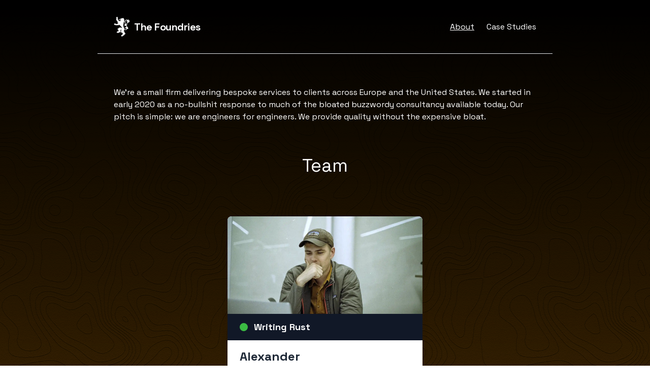

--- FILE ---
content_type: text/html; charset=utf-8
request_url: https://foundries.dev/about/
body_size: 8687
content:
<!DOCTYPE html><html lang="en"><head><meta charSet="utf-8"/><meta http-equiv="x-ua-compatible" content="ie=edge"/><meta name="viewport" content="width=device-width, initial-scale=1, shrink-to-fit=no"/><meta name="theme-color" content="#ca8a04"/><meta data-react-helmet="true" name="keywords" content="gatsby, tailwind, react, tailwindcss"/><meta data-react-helmet="true" name="twitter:description" content="Gatsby starter styled with Tailwind"/><meta data-react-helmet="true" name="twitter:title" content="About"/><meta data-react-helmet="true" name="twitter:creator" content="@arlyon"/><meta data-react-helmet="true" name="twitter:card" content="summary"/><meta data-react-helmet="true" property="og:type" content="website"/><meta data-react-helmet="true" property="og:description" content="Gatsby starter styled with Tailwind"/><meta data-react-helmet="true" property="og:title" content="About"/><meta data-react-helmet="true" name="description" content="Gatsby starter styled with Tailwind"/><meta name="generator" content="Gatsby 4.14.1"/><style data-href="/styles.3ffdf2181d153805aa34.css" data-identity="gatsby-global-css">/*! tailwindcss v3.0.24 | MIT License | https://tailwindcss.com*/*,:after,:before{border:0 solid #e5e7eb;box-sizing:border-box}:after,:before{--tw-content:""}html{-webkit-text-size-adjust:100%;font-family:Space Grotesk;line-height:1.5;-moz-tab-size:4;-o-tab-size:4;tab-size:4}body{line-height:inherit;margin:0}hr{border-top-width:1px;color:inherit;height:0}abbr:where([title]){-webkit-text-decoration:underline dotted;text-decoration:underline dotted}h1,h2,h3,h4,h5,h6{font-size:inherit;font-weight:inherit}a{color:inherit;text-decoration:inherit}b,strong{font-weight:bolder}code,kbd,pre,samp{font-family:ui-monospace,SFMono-Regular,Menlo,Monaco,Consolas,Liberation Mono,Courier New,monospace;font-size:1em}small{font-size:80%}sub,sup{font-size:75%;line-height:0;position:relative;vertical-align:baseline}sub{bottom:-.25em}sup{top:-.5em}table{border-collapse:collapse;border-color:inherit;text-indent:0}button,input,optgroup,select,textarea{color:inherit;font-family:inherit;font-size:100%;line-height:inherit;margin:0;padding:0}button,select{text-transform:none}[type=button],[type=reset],[type=submit],button{-webkit-appearance:button;background-color:transparent;background-image:none}:-moz-focusring{outline:auto}:-moz-ui-invalid{box-shadow:none}progress{vertical-align:baseline}::-webkit-inner-spin-button,::-webkit-outer-spin-button{height:auto}[type=search]{-webkit-appearance:textfield;outline-offset:-2px}::-webkit-search-decoration{-webkit-appearance:none}::-webkit-file-upload-button{-webkit-appearance:button;font:inherit}summary{display:list-item}blockquote,dd,dl,fieldset,figure,h1,h2,h3,h4,h5,h6,hr,p,pre{margin:0}fieldset,legend{padding:0}menu,ol,ul{list-style:none;margin:0;padding:0}textarea{resize:vertical}input::-moz-placeholder,textarea::-moz-placeholder{color:#9ca3af}input:-ms-input-placeholder,textarea:-ms-input-placeholder{color:#9ca3af}input::placeholder,textarea::placeholder{color:#9ca3af}[role=button],button{cursor:pointer}:disabled{cursor:default}audio,canvas,embed,iframe,img,object,svg,video{display:block;vertical-align:middle}img,video{height:auto;max-width:100%}[hidden]{display:none}[multiple],[type=date],[type=datetime-local],[type=email],[type=month],[type=number],[type=password],[type=search],[type=tel],[type=text],[type=time],[type=url],[type=week],select,textarea{--tw-shadow:0 0 #0000;-webkit-appearance:none;-moz-appearance:none;appearance:none;background-color:#fff;border-color:#6b7280;border-radius:0;border-width:1px;font-size:1rem;line-height:1.5rem;padding:.5rem .75rem}[multiple]:focus,[type=date]:focus,[type=datetime-local]:focus,[type=email]:focus,[type=month]:focus,[type=number]:focus,[type=password]:focus,[type=search]:focus,[type=tel]:focus,[type=text]:focus,[type=time]:focus,[type=url]:focus,[type=week]:focus,select:focus,textarea:focus{--tw-ring-inset:var(--tw-empty,/*!*/ /*!*/);--tw-ring-offset-width:0px;--tw-ring-offset-color:#fff;--tw-ring-color:#2563eb;--tw-ring-offset-shadow:var(--tw-ring-inset) 0 0 0 var(--tw-ring-offset-width) var(--tw-ring-offset-color);--tw-ring-shadow:var(--tw-ring-inset) 0 0 0 calc(1px + var(--tw-ring-offset-width)) var(--tw-ring-color);border-color:#2563eb;box-shadow:var(--tw-ring-offset-shadow),var(--tw-ring-shadow),var(--tw-shadow);outline:2px solid transparent;outline-offset:2px}input::-moz-placeholder,textarea::-moz-placeholder{color:#6b7280;opacity:1}input:-ms-input-placeholder,textarea:-ms-input-placeholder{color:#6b7280;opacity:1}input::placeholder,textarea::placeholder{color:#6b7280;opacity:1}::-webkit-datetime-edit-fields-wrapper{padding:0}::-webkit-date-and-time-value{min-height:1.5em}::-webkit-datetime-edit,::-webkit-datetime-edit-day-field,::-webkit-datetime-edit-hour-field,::-webkit-datetime-edit-meridiem-field,::-webkit-datetime-edit-millisecond-field,::-webkit-datetime-edit-minute-field,::-webkit-datetime-edit-month-field,::-webkit-datetime-edit-second-field,::-webkit-datetime-edit-year-field{padding-bottom:0;padding-top:0}select{color-adjust:exact;background-image:url("data:image/svg+xml;charset=utf-8,%3Csvg xmlns='http://www.w3.org/2000/svg' fill='none' viewBox='0 0 20 20'%3E%3Cpath stroke='%236b7280' stroke-linecap='round' stroke-linejoin='round' stroke-width='1.5' d='m6 8 4 4 4-4'/%3E%3C/svg%3E");background-position:right .5rem center;background-repeat:no-repeat;background-size:1.5em 1.5em;padding-right:2.5rem;-webkit-print-color-adjust:exact;print-color-adjust:exact}[multiple]{color-adjust:unset;background-image:none;background-position:0 0;background-repeat:unset;background-size:initial;padding-right:.75rem;-webkit-print-color-adjust:unset;print-color-adjust:unset}[type=checkbox],[type=radio]{color-adjust:exact;--tw-shadow:0 0 #0000;-webkit-appearance:none;-moz-appearance:none;appearance:none;background-color:#fff;background-origin:border-box;border-color:#6b7280;border-width:1px;color:#2563eb;display:inline-block;flex-shrink:0;height:1rem;padding:0;-webkit-print-color-adjust:exact;print-color-adjust:exact;-webkit-user-select:none;-moz-user-select:none;-ms-user-select:none;user-select:none;vertical-align:middle;width:1rem}[type=checkbox]{border-radius:0}[type=radio]{border-radius:100%}[type=checkbox]:focus,[type=radio]:focus{--tw-ring-inset:var(--tw-empty,/*!*/ /*!*/);--tw-ring-offset-width:2px;--tw-ring-offset-color:#fff;--tw-ring-color:#2563eb;--tw-ring-offset-shadow:var(--tw-ring-inset) 0 0 0 var(--tw-ring-offset-width) var(--tw-ring-offset-color);--tw-ring-shadow:var(--tw-ring-inset) 0 0 0 calc(2px + var(--tw-ring-offset-width)) var(--tw-ring-color);box-shadow:var(--tw-ring-offset-shadow),var(--tw-ring-shadow),var(--tw-shadow);outline:2px solid transparent;outline-offset:2px}[type=checkbox]:checked,[type=radio]:checked{background-color:currentColor;background-position:50%;background-repeat:no-repeat;background-size:100% 100%;border-color:transparent}[type=checkbox]:checked{background-image:url("data:image/svg+xml;charset=utf-8,%3Csvg xmlns='http://www.w3.org/2000/svg' fill='%23fff' viewBox='0 0 16 16'%3E%3Cpath d='M12.207 4.793a1 1 0 0 1 0 1.414l-5 5a1 1 0 0 1-1.414 0l-2-2a1 1 0 0 1 1.414-1.414L6.5 9.086l4.293-4.293a1 1 0 0 1 1.414 0z'/%3E%3C/svg%3E")}[type=radio]:checked{background-image:url("data:image/svg+xml;charset=utf-8,%3Csvg xmlns='http://www.w3.org/2000/svg' fill='%23fff' viewBox='0 0 16 16'%3E%3Ccircle cx='8' cy='8' r='3'/%3E%3C/svg%3E")}[type=checkbox]:checked:focus,[type=checkbox]:checked:hover,[type=radio]:checked:focus,[type=radio]:checked:hover{background-color:currentColor;border-color:transparent}[type=checkbox]:indeterminate{background-color:currentColor;background-image:url("data:image/svg+xml;charset=utf-8,%3Csvg xmlns='http://www.w3.org/2000/svg' fill='none' viewBox='0 0 16 16'%3E%3Cpath stroke='%23fff' stroke-linecap='round' stroke-linejoin='round' stroke-width='2' d='M4 8h8'/%3E%3C/svg%3E");background-position:50%;background-repeat:no-repeat;background-size:100% 100%;border-color:transparent}[type=checkbox]:indeterminate:focus,[type=checkbox]:indeterminate:hover{background-color:currentColor;border-color:transparent}[type=file]{background:unset;border-color:inherit;border-radius:0;border-width:0;font-size:unset;line-height:inherit;padding:0}[type=file]:focus{outline:1px solid ButtonText;outline:1px auto -webkit-focus-ring-color}*,:after,:before{--tw-translate-x:0;--tw-translate-y:0;--tw-rotate:0;--tw-skew-x:0;--tw-skew-y:0;--tw-scale-x:1;--tw-scale-y:1;--tw-pan-x: ;--tw-pan-y: ;--tw-pinch-zoom: ;--tw-scroll-snap-strictness:proximity;--tw-ordinal: ;--tw-slashed-zero: ;--tw-numeric-figure: ;--tw-numeric-spacing: ;--tw-numeric-fraction: ;--tw-ring-inset: ;--tw-ring-offset-width:0px;--tw-ring-offset-color:#fff;--tw-ring-color:rgba(59,130,246,.5);--tw-ring-offset-shadow:0 0 #0000;--tw-ring-shadow:0 0 #0000;--tw-shadow:0 0 #0000;--tw-shadow-colored:0 0 #0000;--tw-blur: ;--tw-brightness: ;--tw-contrast: ;--tw-grayscale: ;--tw-hue-rotate: ;--tw-invert: ;--tw-saturate: ;--tw-sepia: ;--tw-drop-shadow: ;--tw-backdrop-blur: ;--tw-backdrop-brightness: ;--tw-backdrop-contrast: ;--tw-backdrop-grayscale: ;--tw-backdrop-hue-rotate: ;--tw-backdrop-invert: ;--tw-backdrop-opacity: ;--tw-backdrop-saturate: ;--tw-backdrop-sepia: }.fixed{position:fixed}.m-12{margin:3rem}.m-1{margin:.25rem}.mx-auto{margin-left:auto;margin-right:auto}.my-16{margin-bottom:4rem;margin-top:4rem}.my-8{margin-bottom:2rem;margin-top:2rem}.my-4{margin-bottom:1rem;margin-top:1rem}.mx-3{margin-left:.75rem;margin-right:.75rem}.-mx-1{margin-left:-.25rem;margin-right:-.25rem}.mx-4{margin-left:1rem;margin-right:1rem}.my-2{margin-bottom:.5rem;margin-top:.5rem}.mt-auto{margin-top:auto}.mr-16{margin-right:4rem}.mr-4{margin-right:1rem}.mb-1{margin-bottom:.25rem}.mt-16{margin-top:4rem}.mb-8{margin-bottom:2rem}.mt-4{margin-top:1rem}.mr-2{margin-right:.5rem}.mb-4{margin-bottom:1rem}.mb-2{margin-bottom:.5rem}.mb-6{margin-bottom:1.5rem}.mt-20{margin-top:5rem}.mt-6{margin-top:1.5rem}.mt-32{margin-top:8rem}.mt-8{margin-top:2rem}.mr-8{margin-right:2rem}.block{display:block}.inline-block{display:inline-block}.flex{display:flex}.hidden{display:none}.h-3{height:.75rem}.h-6{height:1.5rem}.max-h-0{max-height:0}.min-h-screen{min-height:100vh}.w-3{width:.75rem}.w-full{width:100%}.w-1\/2{width:50%}.w-6{width:1.5rem}.w-16{width:4rem}.min-w-max{min-width:-webkit-max-content;min-width:-moz-max-content;min-width:max-content}.min-w-min{min-width:-webkit-min-content;min-width:-moz-min-content;min-width:min-content}.max-w-4xl{max-width:56rem}.max-w-sm{max-width:24rem}.max-w-xl{max-width:36rem}.flex-1{flex:1 1 0%}.resize{resize:both}.flex-row{flex-direction:row}.flex-col{flex-direction:column}.flex-wrap{flex-wrap:wrap}.items-center{align-items:center}.justify-center{justify-content:center}.justify-between{justify-content:space-between}.overflow-hidden{overflow:hidden}.rounded{border-radius:.25rem}.rounded-lg{border-radius:.5rem}.rounded-md{border-radius:.375rem}.rounded-2xl{border-radius:1rem}.border{border-width:1px}.border-b-4{border-bottom-width:4px}.border-gray-800{--tw-border-opacity:1;border-color:rgb(31 41 55/var(--tw-border-opacity))}.bg-white{--tw-bg-opacity:1;background-color:rgb(255 255 255/var(--tw-bg-opacity))}.bg-yellow-400{--tw-bg-opacity:1;background-color:rgb(250 204 21/var(--tw-bg-opacity))}.bg-gray-900{--tw-bg-opacity:1;background-color:rgb(17 24 39/var(--tw-bg-opacity))}.bg-blue-500{--tw-bg-opacity:1;background-color:rgb(59 130 246/var(--tw-bg-opacity))}.bg-yellow-900{--tw-bg-opacity:1;background-color:rgb(113 63 18/var(--tw-bg-opacity))}.bg-blue-700{--tw-bg-opacity:1;background-color:rgb(29 78 216/var(--tw-bg-opacity))}.bg-pink-600{--tw-bg-opacity:1;background-color:rgb(219 39 119/var(--tw-bg-opacity))}.bg-yellow-500{--tw-bg-opacity:1;background-color:rgb(234 179 8/var(--tw-bg-opacity))}.bg-gray-700{--tw-bg-opacity:1;background-color:rgb(55 65 81/var(--tw-bg-opacity))}.bg-yellow-600{--tw-bg-opacity:1;background-color:rgb(202 138 4/var(--tw-bg-opacity))}.bg-indigo-600{--tw-bg-opacity:1;background-color:rgb(79 70 229/var(--tw-bg-opacity))}.bg-gradient-to-b{background-image:linear-gradient(to bottom,var(--tw-gradient-stops))}.from-black{--tw-gradient-from:#000;--tw-gradient-stops:var(--tw-gradient-from),var(--tw-gradient-to,transparent)}.to-yellow-700{--tw-gradient-to:#a16207}.fill-current{fill:currentColor}.p-4{padding:1rem}.p-3{padding:.75rem}.px-3{padding-left:.75rem;padding-right:.75rem}.py-2{padding-bottom:.5rem;padding-top:.5rem}.px-4{padding-left:1rem;padding-right:1rem}.py-8{padding-bottom:2rem;padding-top:2rem}.px-6{padding-left:1.5rem;padding-right:1.5rem}.py-3{padding-bottom:.75rem;padding-top:.75rem}.py-4{padding-bottom:1rem;padding-top:1rem}.px-2{padding-left:.5rem;padding-right:.5rem}.pt-16{padding-top:4rem}.pt-4{padding-top:1rem}.text-center{text-align:center}.align-middle{vertical-align:middle}.font-sans{font-family:Space Grotesk}.text-xl{font-size:1.25rem;line-height:1.75rem}.text-2xl{font-size:1.5rem;line-height:2rem}.text-4xl{font-size:2.25rem;line-height:2.5rem}.text-lg{font-size:1.125rem;line-height:1.75rem}.text-sm{font-size:.875rem;line-height:1.25rem}.text-xs{font-size:.75rem;line-height:1rem}.text-6xl{font-size:3.75rem;line-height:1}.text-5xl{font-size:3rem;line-height:1}.text-3xl{font-size:1.875rem;line-height:2.25rem}.font-bold{font-weight:700}.font-semibold{font-weight:600}.uppercase{text-transform:uppercase}.leading-loose{line-height:2}.tracking-tight{letter-spacing:-.025em}.text-white{--tw-text-opacity:1;color:rgb(255 255 255/var(--tw-text-opacity))}.text-black{--tw-text-opacity:1;color:rgb(0 0 0/var(--tw-text-opacity))}.text-gray-800{--tw-text-opacity:1;color:rgb(31 41 55/var(--tw-text-opacity))}.text-gray-700{--tw-text-opacity:1;color:rgb(55 65 81/var(--tw-text-opacity))}.underline{-webkit-text-decoration-line:underline;text-decoration-line:underline}.no-underline{-webkit-text-decoration-line:none;text-decoration-line:none}.shadow-lg{--tw-shadow:0 10px 15px -3px rgba(0,0,0,.1),0 4px 6px -4px rgba(0,0,0,.1);--tw-shadow-colored:0 10px 15px -3px var(--tw-shadow-color),0 4px 6px -4px var(--tw-shadow-color);box-shadow:var(--tw-ring-offset-shadow,0 0 #0000),var(--tw-ring-shadow,0 0 #0000),var(--tw-shadow)}.filter{filter:var(--tw-blur) var(--tw-brightness) var(--tw-contrast) var(--tw-grayscale) var(--tw-hue-rotate) var(--tw-invert) var(--tw-saturate) var(--tw-sepia) var(--tw-drop-shadow)}.transition{transition-duration:.15s;transition-property:color,background-color,border-color,fill,stroke,opacity,box-shadow,transform,filter,-webkit-text-decoration-color,-webkit-backdrop-filter;transition-property:color,background-color,border-color,text-decoration-color,fill,stroke,opacity,box-shadow,transform,filter,backdrop-filter;transition-property:color,background-color,border-color,text-decoration-color,fill,stroke,opacity,box-shadow,transform,filter,backdrop-filter,-webkit-text-decoration-color,-webkit-backdrop-filter}.ease-in-out,.transition{transition-timing-function:cubic-bezier(.4,0,.2,1)}@font-face{font-display:swap;font-family:Space Grotesk;font-style:normal;font-weight:400;src:url(https://fonts.gstatic.com/s/spacegrotesk/v5/V8mDoQDjQSkFtoMM3T6r8E7mPbF4C_k3HqU.woff2) format("woff2");unicode-range:U+00??,U+0131,U+0152-0153,U+02bb-02bc,U+02c6,U+02da,U+02dc,U+2000-206f,U+2074,U+20ac,U+2122,U+2191,U+2193,U+2212,U+2215,U+feff,U+fffd}@font-face{font-display:swap;font-family:Space Grotesk;font-style:normal;font-weight:700;src:url(https://fonts.gstatic.com/s/spacegrotesk/v5/V8mDoQDjQSkFtoMM3T6r8E7mPbF4C_k3HqU.woff2) format("woff2");unicode-range:U+00??,U+0131,U+0152-0153,U+02bb-02bc,U+02c6,U+02da,U+02dc,U+2000-206f,U+2074,U+20ac,U+2122,U+2191,U+2193,U+2212,U+2215,U+feff,U+fffd}body{overflow-y:scroll}.hover\:border-gray-700:hover{--tw-border-opacity:1;border-color:rgb(55 65 81/var(--tw-border-opacity))}.hover\:bg-gray-600:hover{--tw-bg-opacity:1;background-color:rgb(75 85 99/var(--tw-bg-opacity))}@media (min-width:640px){.sm\:flex-row{flex-direction:row}.sm\:text-right{text-align:right}}@media (min-width:768px){.md\:mt-0{margin-top:0}.md\:ml-6{margin-left:1.5rem}.md\:block{display:block}.md\:inline-block{display:inline-block}.md\:hidden{display:none}.md\:max-h-20{max-height:5rem}.md\:w-auto{width:auto}.md\:flex-row{flex-direction:row}.md\:items-center{align-items:center}.md\:border-b{border-bottom-width:1px}.md\:p-8{padding:2rem}.md\:px-8{padding-left:2rem;padding-right:2rem}.md\:py-16{padding-bottom:4rem;padding-top:4rem}.md\:text-8xl{font-size:6rem;line-height:1}}</style><title data-react-helmet="true">About | The Foundries</title><link rel="icon" href="/favicon-32x32.png?v=d529369862daf643f582b596dcb1b041" type="image/png"/><link rel="icon" href="/favicon.svg?v=d529369862daf643f582b596dcb1b041" type="image/svg+xml"/><link rel="manifest" href="/manifest.webmanifest" crossorigin="anonymous"/><link rel="apple-touch-icon" sizes="48x48" href="/icons/icon-48x48.png?v=d529369862daf643f582b596dcb1b041"/><link rel="apple-touch-icon" sizes="72x72" href="/icons/icon-72x72.png?v=d529369862daf643f582b596dcb1b041"/><link rel="apple-touch-icon" sizes="96x96" href="/icons/icon-96x96.png?v=d529369862daf643f582b596dcb1b041"/><link rel="apple-touch-icon" sizes="144x144" href="/icons/icon-144x144.png?v=d529369862daf643f582b596dcb1b041"/><link rel="apple-touch-icon" sizes="192x192" href="/icons/icon-192x192.png?v=d529369862daf643f582b596dcb1b041"/><link rel="apple-touch-icon" sizes="256x256" href="/icons/icon-256x256.png?v=d529369862daf643f582b596dcb1b041"/><link rel="apple-touch-icon" sizes="384x384" href="/icons/icon-384x384.png?v=d529369862daf643f582b596dcb1b041"/><link rel="apple-touch-icon" sizes="512x512" href="/icons/icon-512x512.png?v=d529369862daf643f582b596dcb1b041"/><style>.gatsby-image-wrapper{position:relative;overflow:hidden}.gatsby-image-wrapper picture.object-fit-polyfill{position:static!important}.gatsby-image-wrapper img{bottom:0;height:100%;left:0;margin:0;max-width:none;padding:0;position:absolute;right:0;top:0;width:100%;object-fit:cover}.gatsby-image-wrapper [data-main-image]{opacity:0;transform:translateZ(0);transition:opacity .25s linear;will-change:opacity}.gatsby-image-wrapper-constrained{display:inline-block;vertical-align:top}</style><noscript><style>.gatsby-image-wrapper noscript [data-main-image]{opacity:1!important}.gatsby-image-wrapper [data-placeholder-image]{opacity:0!important}</style></noscript><script type="module">const e="undefined"!=typeof HTMLImageElement&&"loading"in HTMLImageElement.prototype;e&&document.body.addEventListener("load",(function(e){const t=e.target;if(void 0===t.dataset.mainImage)return;if(void 0===t.dataset.gatsbyImageSsr)return;let a=null,n=t;for(;null===a&&n;)void 0!==n.parentNode.dataset.gatsbyImageWrapper&&(a=n.parentNode),n=n.parentNode;const o=a.querySelector("[data-placeholder-image]"),r=new Image;r.src=t.currentSrc,r.decode().catch((()=>{})).then((()=>{t.style.opacity=1,o&&(o.style.opacity=0,o.style.transition="opacity 500ms linear")}))}),!0);</script></head><body><div id="___gatsby"><div style="outline:none" tabindex="-1" id="gatsby-focus-wrapper"><div class="flex flex-col min-h-screen font-sans text-white bg-gradient-to-b from-black to-yellow-700"><div style="position:fixed;top:0;bottom:0;left:0;right:0;display:block;background-image:url(/static/2842498681360a4c0309bfa35464152d/8144a/cartographer.png);filter:contrast(2) brightness(1.6)"></div><canvas style="position:fixed;top:0;bottom:0;left:0;right:0;display:block"></canvas><div style="z-index:10;display:flex;flex-direction:column;flex:1;overflow-x:hidden"><header><div class="flex flex-wrap items-center justify-between max-w-4xl p-4 mx-auto md:p-8 md:border-b"><a href="/"><h1 class="flex items-center text-white no-underline"><div data-gatsby-image-wrapper="" class="gatsby-image-wrapper gatsby-image-wrapper-constrained mr-2"><div style="max-width:32px;display:block"><img alt="" role="presentation" aria-hidden="true" src="data:image/svg+xml;charset=utf-8,%3Csvg height=&#x27;41&#x27; width=&#x27;32&#x27; xmlns=&#x27;http://www.w3.org/2000/svg&#x27; version=&#x27;1.1&#x27;%3E%3C/svg%3E" style="max-width:100%;display:block;position:static"/></div><div aria-hidden="true" data-placeholder-image="" style="opacity:1;transition:opacity 500ms linear;background-color:#080808;position:absolute;top:0;left:0;bottom:0;right:0"></div><picture><source type="image/webp" data-srcset="/static/08d7a0fd510df34afddffecbffbacc00/c5099/logo.webp 8w,/static/08d7a0fd510df34afddffecbffbacc00/94d43/logo.webp 16w,/static/08d7a0fd510df34afddffecbffbacc00/22924/logo.webp 32w,/static/08d7a0fd510df34afddffecbffbacc00/40c8e/logo.webp 64w" sizes="(min-width: 32px) 32px, 100vw"/><img data-gatsby-image-ssr="" data-main-image="" style="opacity:0" sizes="(min-width: 32px) 32px, 100vw" decoding="async" loading="lazy" data-src="/static/08d7a0fd510df34afddffecbffbacc00/9e0e3/logo.png" data-srcset="/static/08d7a0fd510df34afddffecbffbacc00/3d170/logo.png 8w,/static/08d7a0fd510df34afddffecbffbacc00/f9a9c/logo.png 16w,/static/08d7a0fd510df34afddffecbffbacc00/9e0e3/logo.png 32w,/static/08d7a0fd510df34afddffecbffbacc00/a0800/logo.png 64w" alt="Bottom logo"/></picture><noscript><picture><source type="image/webp" srcSet="/static/08d7a0fd510df34afddffecbffbacc00/c5099/logo.webp 8w,/static/08d7a0fd510df34afddffecbffbacc00/94d43/logo.webp 16w,/static/08d7a0fd510df34afddffecbffbacc00/22924/logo.webp 32w,/static/08d7a0fd510df34afddffecbffbacc00/40c8e/logo.webp 64w" sizes="(min-width: 32px) 32px, 100vw"/><img data-gatsby-image-ssr="" data-main-image="" style="opacity:0" sizes="(min-width: 32px) 32px, 100vw" decoding="async" loading="lazy" src="/static/08d7a0fd510df34afddffecbffbacc00/9e0e3/logo.png" srcSet="/static/08d7a0fd510df34afddffecbffbacc00/3d170/logo.png 8w,/static/08d7a0fd510df34afddffecbffbacc00/f9a9c/logo.png 16w,/static/08d7a0fd510df34afddffecbffbacc00/9e0e3/logo.png 32w,/static/08d7a0fd510df34afddffecbffbacc00/a0800/logo.png 64w" alt="Bottom logo"/></picture></noscript><script type="module">const t="undefined"!=typeof HTMLImageElement&&"loading"in HTMLImageElement.prototype;if(t){const t=document.querySelectorAll("img[data-main-image]");for(let e of t){e.dataset.src&&(e.setAttribute("src",e.dataset.src),e.removeAttribute("data-src")),e.dataset.srcset&&(e.setAttribute("srcset",e.dataset.srcset),e.removeAttribute("data-srcset"));const t=e.parentNode.querySelectorAll("source[data-srcset]");for(let e of t)e.setAttribute("srcset",e.dataset.srcset),e.removeAttribute("data-srcset");e.complete&&(e.style.opacity=1,e.parentNode.parentNode.querySelector("[data-placeholder-image]").style.opacity=0)}}</script></div><span class="text-xl font-bold tracking-tight">The Foundries</span></h1></a><button class="items-center block px-3 py-2 text-black border bg-white rounded md:hidden"><svg class="w-3 h-3 fill-current" viewBox="0 0 20 20" xmlns="http://www.w3.org/2000/svg"><title>Menu</title><path d="M0 3h20v2H0V3zm0 6h20v2H0V9zm0 6h20v2H0v-2z"></path></svg></button><nav class="overflow-hidden md:block md:items-center w-full md:w-auto max-h-0 md:max-h-20" style="transition:max-height 0.25s ease-in-out"><a aria-current="page" class="block mt-4 text-white no-underline md:inline-block md:mt-0 md:ml-6" style="text-decoration:underline" href="/about/">About</a><a class="block mt-4 text-white no-underline md:inline-block md:mt-0 md:ml-6" href="/case-studies/">Case Studies</a></nav></div></header><main class="flex-1 w-full max-w-4xl px-4 py-8 mx-auto md:px-8 md:py-16"><section class="items-center md:flex-row"><p>We&#x27;re a small firm delivering bespoke services to clients across Europe and the United States. We started in early 2020 as a no-bullshit response to much of the bloated buzzwordy consultancy available today. Our pitch is simple: we are engineers for engineers. We provide quality without the expensive bloat.</p><h2 class="text-4xl mt-16 text-center">Team</h2><section class="mt-16 flex justify-center align-middle"><div class="max-w-sm bg-white shadow-lg rounded-lg overflow-hidden my-4"><div data-gatsby-image-wrapper="" class="gatsby-image-wrapper"><div aria-hidden="true" style="padding-top:50.125%"></div><div aria-hidden="true" data-placeholder-image="" style="opacity:1;transition:opacity 500ms linear;background-color:#b8c8c8;position:absolute;top:0;left:0;bottom:0;right:0"></div><picture><source type="image/webp" data-srcset="/static/72025f13942f24669854db3ee3be5742/280d5/arlyon.webp 750w,/static/72025f13942f24669854db3ee3be5742/5b49f/arlyon.webp 1080w,/static/72025f13942f24669854db3ee3be5742/c6b51/arlyon.webp 1366w,/static/72025f13942f24669854db3ee3be5742/16173/arlyon.webp 1600w" sizes="100vw"/><img data-gatsby-image-ssr="" data-main-image="" style="opacity:0" sizes="100vw" decoding="async" loading="lazy" data-src="/static/72025f13942f24669854db3ee3be5742/8456d/arlyon.jpg" data-srcset="/static/72025f13942f24669854db3ee3be5742/c2017/arlyon.jpg 750w,/static/72025f13942f24669854db3ee3be5742/e1a89/arlyon.jpg 1080w,/static/72025f13942f24669854db3ee3be5742/c55e2/arlyon.jpg 1366w,/static/72025f13942f24669854db3ee3be5742/8456d/arlyon.jpg 1600w" alt="Photo of the team member."/></picture><noscript><picture><source type="image/webp" srcSet="/static/72025f13942f24669854db3ee3be5742/280d5/arlyon.webp 750w,/static/72025f13942f24669854db3ee3be5742/5b49f/arlyon.webp 1080w,/static/72025f13942f24669854db3ee3be5742/c6b51/arlyon.webp 1366w,/static/72025f13942f24669854db3ee3be5742/16173/arlyon.webp 1600w" sizes="100vw"/><img data-gatsby-image-ssr="" data-main-image="" style="opacity:0" sizes="100vw" decoding="async" loading="lazy" src="/static/72025f13942f24669854db3ee3be5742/8456d/arlyon.jpg" srcSet="/static/72025f13942f24669854db3ee3be5742/c2017/arlyon.jpg 750w,/static/72025f13942f24669854db3ee3be5742/e1a89/arlyon.jpg 1080w,/static/72025f13942f24669854db3ee3be5742/c55e2/arlyon.jpg 1366w,/static/72025f13942f24669854db3ee3be5742/8456d/arlyon.jpg 1600w" alt="Photo of the team member."/></picture></noscript><script type="module">const t="undefined"!=typeof HTMLImageElement&&"loading"in HTMLImageElement.prototype;if(t){const t=document.querySelectorAll("img[data-main-image]");for(let e of t){e.dataset.src&&(e.setAttribute("src",e.dataset.src),e.removeAttribute("data-src")),e.dataset.srcset&&(e.setAttribute("srcset",e.dataset.srcset),e.removeAttribute("data-srcset"));const t=e.parentNode.querySelectorAll("source[data-srcset]");for(let e of t)e.setAttribute("srcset",e.dataset.srcset),e.removeAttribute("data-srcset");e.complete&&(e.style.opacity=1,e.parentNode.parentNode.querySelector("[data-placeholder-image]").style.opacity=0)}}</script></div><div class="flex items-center px-6 py-3 bg-gray-900"><div style="border-radius:50px;background-color:#3bbb43;width:16px;height:16px"></div><h1 class="mx-3 text-white font-semibold text-lg">Writing Rust</h1></div><div class="py-4 px-6"><h1 class="text-2xl font-semibold text-gray-800">Alexander</h1><p class="py-2 text-lg text-gray-700">A tech, privacy, and open source enthusiast specialising in distributed systems.</p><div class="flex items-center mt-4 text-gray-700"><svg class="h-6 w-6 fill-current" viewBox="0 0 512 512"><path d="M256 32c-88.004 0-160 70.557-160 156.801C96 306.4 256 480 256 480s160-173.6 160-291.199C416 102.557 344.004 32 256 32zm0 212.801c-31.996 0-57.144-24.645-57.144-56 0-31.357 25.147-56 57.144-56s57.144 24.643 57.144 56c0 31.355-25.148 56-57.144 56z"></path></svg><p class="px-2 text-sm">Edinburgh</p></div><div class="flex items-center mt-4 text-gray-700"><svg class="h-6 w-6 fill-current" viewBox="0 0 512 512"><path d="M437.332 80H74.668C51.199 80 32 99.198 32 122.667v266.666C32 412.802 51.199 432 74.668 432h362.664C460.801 432 480 412.802 480 389.333V122.667C480 99.198 460.801 80 437.332 80zM432 170.667L256 288 80 170.667V128l176 117.333L432 128v42.667z"></path></svg><p class="px-2 text-sm">alex@foundries.dev</p></div><a href="https://calendly.com/arlyon" class="text-white bg-blue-500 px-4 py-2 block text-center rounded-md mt-4 mx-auto">Get in Touch</a></div></div></section></section></main><footer class="mt-auto pt-16"><div class="flex flex-col justify-between max-w-4xl p-4 mx-auto md:p-8"><div class="flex flex-wrap"><div class="min-w-max pt-4 mr-16"><div data-gatsby-image-wrapper="" class="gatsby-image-wrapper gatsby-image-wrapper-constrained"><div style="max-width:96px;display:block"><img alt="" role="presentation" aria-hidden="true" src="data:image/svg+xml;charset=utf-8,%3Csvg height=&#x27;122&#x27; width=&#x27;96&#x27; xmlns=&#x27;http://www.w3.org/2000/svg&#x27; version=&#x27;1.1&#x27;%3E%3C/svg%3E" style="max-width:100%;display:block;position:static"/></div><div aria-hidden="true" data-placeholder-image="" style="opacity:1;transition:opacity 500ms linear;background-color:#080808;position:absolute;top:0;left:0;bottom:0;right:0"></div><picture><source type="image/webp" data-srcset="/static/08d7a0fd510df34afddffecbffbacc00/f47bc/logo.webp 24w,/static/08d7a0fd510df34afddffecbffbacc00/48e5e/logo.webp 48w,/static/08d7a0fd510df34afddffecbffbacc00/c38f7/logo.webp 96w,/static/08d7a0fd510df34afddffecbffbacc00/dccb6/logo.webp 192w" sizes="(min-width: 96px) 96px, 100vw"/><img data-gatsby-image-ssr="" data-main-image="" style="opacity:0" sizes="(min-width: 96px) 96px, 100vw" decoding="async" loading="lazy" data-src="/static/08d7a0fd510df34afddffecbffbacc00/81818/logo.png" data-srcset="/static/08d7a0fd510df34afddffecbffbacc00/fa04d/logo.png 24w,/static/08d7a0fd510df34afddffecbffbacc00/1ed40/logo.png 48w,/static/08d7a0fd510df34afddffecbffbacc00/81818/logo.png 96w,/static/08d7a0fd510df34afddffecbffbacc00/57883/logo.png 192w" alt="Bottom logo"/></picture><noscript><picture><source type="image/webp" srcSet="/static/08d7a0fd510df34afddffecbffbacc00/f47bc/logo.webp 24w,/static/08d7a0fd510df34afddffecbffbacc00/48e5e/logo.webp 48w,/static/08d7a0fd510df34afddffecbffbacc00/c38f7/logo.webp 96w,/static/08d7a0fd510df34afddffecbffbacc00/dccb6/logo.webp 192w" sizes="(min-width: 96px) 96px, 100vw"/><img data-gatsby-image-ssr="" data-main-image="" style="opacity:0" sizes="(min-width: 96px) 96px, 100vw" decoding="async" loading="lazy" src="/static/08d7a0fd510df34afddffecbffbacc00/81818/logo.png" srcSet="/static/08d7a0fd510df34afddffecbffbacc00/fa04d/logo.png 24w,/static/08d7a0fd510df34afddffecbffbacc00/1ed40/logo.png 48w,/static/08d7a0fd510df34afddffecbffbacc00/81818/logo.png 96w,/static/08d7a0fd510df34afddffecbffbacc00/57883/logo.png 192w" alt="Bottom logo"/></picture></noscript><script type="module">const t="undefined"!=typeof HTMLImageElement&&"loading"in HTMLImageElement.prototype;if(t){const t=document.querySelectorAll("img[data-main-image]");for(let e of t){e.dataset.src&&(e.setAttribute("src",e.dataset.src),e.removeAttribute("data-src")),e.dataset.srcset&&(e.setAttribute("srcset",e.dataset.srcset),e.removeAttribute("data-srcset"));const t=e.parentNode.querySelectorAll("source[data-srcset]");for(let e of t)e.setAttribute("srcset",e.dataset.srcset),e.removeAttribute("data-srcset");e.complete&&(e.style.opacity=1,e.parentNode.parentNode.querySelector("[data-placeholder-image]").style.opacity=0)}}</script></div></div><div class="flex-1 flex mr-4 flex-wrap"><div class="flex-1 min-w-max pt-4"><p class="font-bold mb-1">OUR INVOLVEMENT</p><ul><li><a href="https://github.com/arlyon/{name}">async-stripe</a></li><li><a href="https://github.com/arlyon/{name}">aiobreaker</a></li><li><a href="https://github.com/arlyon/{name}">bluenoise-rs</a></li></ul></div><div class="flex-1 min-w-max pt-4 mr-4"><p class="font-bold mb-1">WHAT WE DO</p><ul><li>Technical Consulting</li><li>Architecture &amp; Design</li><li>Cloud Solutions</li><li>Proof of Concepts</li><li>Free For Non-Profits</li></ul></div><div class="flex-1 min-w-max pt-4"><p class="font-bold mb-1">GET IN TOUCH</p><a class="underline" href="mailto:alex@foundries.dev">alex@foundries.dev</a><br/>Lyon Foundries<br/>13A Clermiston Rd N<br/>Edinburgh</div></div></div><p class="mt-16">We&#x27;re always looking for good people. If you want to work flexibly on the cutting edge send us a message.</p><hr class="my-16"/><div class="text-center mb-8">Copyright 2021 - Lyon Foundries</div></div></footer></div></div></div><div id="gatsby-announcer" style="position:absolute;top:0;width:1px;height:1px;padding:0;overflow:hidden;clip:rect(0, 0, 0, 0);white-space:nowrap;border:0" aria-live="assertive" aria-atomic="true"></div></div><script id="gatsby-script-loader">/*<![CDATA[*/window.pagePath="/about/";window.___webpackCompilationHash="a224df346e00fbdc5dfb";/*]]>*/</script><script id="gatsby-chunk-mapping">/*<![CDATA[*/window.___chunkMapping={"polyfill":["/polyfill-39b1ce8f580d948538f2.js"],"app":["/app-a9c37127470336056e9d.js"],"component---cache-caches-gatsby-plugin-offline-app-shell-js":["/component---cache-caches-gatsby-plugin-offline-app-shell-js-e1f7c2e33f8d6e2b3186.js"],"component---src-pages-404-tsx":["/component---src-pages-404-tsx-ebdb3579efdf7d2c8f35.js"],"component---src-pages-about-tsx":["/component---src-pages-about-tsx-92c22dbc563a9ba2d9e3.js"],"component---src-pages-case-studies-tsx":["/component---src-pages-case-studies-tsx-c3b63596ebb7ae67320b.js"],"component---src-pages-contact-tsx":["/component---src-pages-contact-tsx-d56cd6ab9ea53e7099c2.js"],"component---src-pages-index-tsx":["/component---src-pages-index-tsx-1ae3690e81effc206133.js"]};/*]]>*/</script><script src="/polyfill-39b1ce8f580d948538f2.js" nomodule=""></script><script src="/app-a9c37127470336056e9d.js" async=""></script><script src="/framework-ab6e94bbe69a52ce3df4.js" async=""></script><script src="/webpack-runtime-f910ba38ab630afd5701.js" async=""></script></body></html>

--- FILE ---
content_type: application/javascript; charset=utf-8
request_url: https://foundries.dev/component---src-pages-about-tsx-92c22dbc563a9ba2d9e3.js
body_size: 1041
content:
"use strict";(self.webpackChunkgatsby_starter_tailwind=self.webpackChunkgatsby_starter_tailwind||[]).push([[49],{5897:function(e,t,a){a.r(t);var l=a(1597),s=a(7294),r=a(9230),n=a(3765);t.default=function(){var e=(0,l.useStaticQuery)("2138709599").arlyon;return s.createElement(s.Fragment,null,s.createElement(n.H,{keywords:["gatsby","tailwind","react","tailwindcss"],title:"About"}),s.createElement("section",{className:"items-center md:flex-row"},s.createElement("p",null,"We're a small firm delivering bespoke services to clients across Europe and the United States. We started in early 2020 as a no-bullshit response to much of the bloated buzzwordy consultancy available today. Our pitch is simple: we are engineers for engineers. We provide quality without the expensive bloat."),s.createElement("h2",{className:"text-4xl mt-16 text-center"},"Team"),s.createElement("section",{className:"mt-16 flex justify-center align-middle"},s.createElement(c,{name:"Alexander",desc:"A tech, privacy, and open source enthusiast specialising in distributed systems.",image:(0,r.c)(e)}))))};var c=function(e){return s.createElement("div",{className:"max-w-sm bg-white shadow-lg rounded-lg overflow-hidden my-4"},s.createElement(r.G,{image:e.image,alt:"Photo of the team member."}),s.createElement("div",{className:"flex items-center px-6 py-3 bg-gray-900"},s.createElement("div",{style:{borderRadius:50,backgroundColor:"#3bbb43",width:16,height:16}}),s.createElement("h1",{className:"mx-3 text-white font-semibold text-lg"},"Writing Rust")),s.createElement("div",{className:"py-4 px-6"},s.createElement("h1",{className:"text-2xl font-semibold text-gray-800"},e.name),s.createElement("p",{className:"py-2 text-lg text-gray-700"},e.desc),s.createElement("div",{className:"flex items-center mt-4 text-gray-700"},s.createElement("svg",{className:"h-6 w-6 fill-current",viewBox:"0 0 512 512"},s.createElement("path",{d:"M256 32c-88.004 0-160 70.557-160 156.801C96 306.4 256 480 256 480s160-173.6 160-291.199C416 102.557 344.004 32 256 32zm0 212.801c-31.996 0-57.144-24.645-57.144-56 0-31.357 25.147-56 57.144-56s57.144 24.643 57.144 56c0 31.355-25.148 56-57.144 56z"})),s.createElement("p",{className:"px-2 text-sm"},"Edinburgh")),s.createElement("div",{className:"flex items-center mt-4 text-gray-700"},s.createElement("svg",{className:"h-6 w-6 fill-current",viewBox:"0 0 512 512"},s.createElement("path",{d:"M437.332 80H74.668C51.199 80 32 99.198 32 122.667v266.666C32 412.802 51.199 432 74.668 432h362.664C460.801 432 480 412.802 480 389.333V122.667C480 99.198 460.801 80 437.332 80zM432 170.667L256 288 80 170.667V128l176 117.333L432 128v42.667z"})),s.createElement("p",{className:"px-2 text-sm"},"alex@foundries.dev")),s.createElement("a",{href:"https://calendly.com/arlyon",className:"text-white bg-blue-500 px-4 py-2 block text-center rounded-md mt-4 mx-auto"},"Get in Touch")))}}}]);
//# sourceMappingURL=component---src-pages-about-tsx-92c22dbc563a9ba2d9e3.js.map

--- FILE ---
content_type: application/javascript; charset=utf-8
request_url: https://foundries.dev/597-a0bef950bab40aa1bf16.js
body_size: -569
content:
"use strict";(self.webpackChunkgatsby_starter_tailwind=self.webpackChunkgatsby_starter_tailwind||[]).push([[597],{3597:function(t,e,n){n.r(e),n.d(e,{renderImageToString:function(){return h},swapPlaceholderImage:function(){return v}});var r,o=n(5861),a=n(7757),i=n.n(a),c=n(9230),s=n(7294),u=n(7762),l=(n(4811),new WeakMap),d=navigator.connection||navigator.mozConnection||navigator.webkitConnection,g=["image","loading","isLoading","isLoaded","imgClassName","imgStyle","objectPosition","backgroundColor","objectFit"];function b(t,e){t.style.opacity="1",e&&(e.style.opacity="0")}function f(t,e,n,r,o,a){var i=t.querySelector("[data-main-image]"),c=t.querySelector("[data-placeholder-image]"),s=n.has(e);function u(t){var e=this;this.removeEventListener("load",u);var n=t.currentTarget,r=new Image;r.src=n.currentSrc,r.decode?r.decode().then((function(){b(e,c),null==o||o({wasCached:s})})).catch((function(t){b(e,c),null==a||a(t)})):(b(this,c),null==o||o({wasCached:s}))}return i.addEventListener("load",u),null==r||r({wasCached:s}),Array.from(i.parentElement.children).forEach((function(t){var e=t.getAttribute("data-src"),n=t.getAttribute("data-srcset");e&&(t.removeAttribute("data-src"),t.setAttribute("src",e)),n&&(t.removeAttribute("data-srcset"),t.setAttribute("srcset",n))})),n.add(e),i.complete&&u.call(i,{currentTarget:i}),function(){i&&i.removeEventListener("load",u)}}function v(t,e,a,s,u,g,b){if(!(0,c.h)()){var v,h,m,w=(j=function(){v=f(t,e,a,u,g,b)},"IntersectionObserver"in window?(r||(r=new IntersectionObserver((function(t){t.forEach((function(t){var e;t.isIntersecting&&(null==(e=l.get(t.target))||e(),l.delete(t.target))}))}),{rootMargin:"4g"!==(null==d?void 0:d.effectiveType)||null!=d&&d.saveData?"2500px":"1250px"})),function(t){return l.set(t,j),r.observe(t),function(){r&&t&&(l.delete(t),r.unobserve(t))}}):function(){return j(),function(){}}),p=w(t);return"objectFit"in document.documentElement.style||(t.dataset.objectFit=null!=(h=s.objectFit)?h:"cover",t.dataset.objectPosition=""+(null!=(m=s.objectPosition)?m:"50% 50%"),(y=(0,o.Z)(i().mark((function t(e){return i().wrap((function(t){for(;;)switch(t.prev=t.next){case 0:if(t.t0="objectFitPolyfill"in window,t.t0){t.next=4;break}return t.next=4,n.e(231).then(n.t.bind(n,7231,23));case 4:window.objectFitPolyfill(e);case 5:case"end":return t.stop()}}),t)}))),function(t){return y.apply(this,arguments)})(t)),function(){v&&v(),p()}}var y,j;return f(t,e,a,u,g,b)}function h(t){var e=t.image,n=t.loading,r=void 0===n?"lazy":n,o=t.isLoading,a=t.isLoaded,i=t.imgClassName,l=t.imgStyle,d=void 0===l?{}:l,b=t.objectPosition,f=t.backgroundColor,v=t.objectFit,h=void 0===v?"cover":v,m=(0,c._)(t,g),w=e.width,p=e.height,y=e.layout,j=e.images,k=e.placeholder,C=e.backgroundColor;return d=(0,c.a)({objectFit:h,objectPosition:b,backgroundColor:f},d),(0,u.renderToStaticMarkup)(s.createElement(c.L,{layout:y,width:w,height:p},s.createElement(c.P,(0,c.a)({},(0,c.g)(k,a,y,w,p,C,h,b))),s.createElement(c.M,(0,c.a)({},m,{width:w,height:p,className:i},(0,c.b)(o,a,j,r,d)))))}}}]);
//# sourceMappingURL=597-a0bef950bab40aa1bf16.js.map

--- FILE ---
content_type: application/javascript; charset=utf-8
request_url: https://foundries.dev/component---src-pages-about-tsx-92c22dbc563a9ba2d9e3.js
body_size: -603
content:
"use strict";(self.webpackChunkgatsby_starter_tailwind=self.webpackChunkgatsby_starter_tailwind||[]).push([[49],{5897:function(e,t,a){a.r(t);var l=a(1597),s=a(7294),r=a(9230),n=a(3765);t.default=function(){var e=(0,l.useStaticQuery)("2138709599").arlyon;return s.createElement(s.Fragment,null,s.createElement(n.H,{keywords:["gatsby","tailwind","react","tailwindcss"],title:"About"}),s.createElement("section",{className:"items-center md:flex-row"},s.createElement("p",null,"We're a small firm delivering bespoke services to clients across Europe and the United States. We started in early 2020 as a no-bullshit response to much of the bloated buzzwordy consultancy available today. Our pitch is simple: we are engineers for engineers. We provide quality without the expensive bloat."),s.createElement("h2",{className:"text-4xl mt-16 text-center"},"Team"),s.createElement("section",{className:"mt-16 flex justify-center align-middle"},s.createElement(c,{name:"Alexander",desc:"A tech, privacy, and open source enthusiast specialising in distributed systems.",image:(0,r.c)(e)}))))};var c=function(e){return s.createElement("div",{className:"max-w-sm bg-white shadow-lg rounded-lg overflow-hidden my-4"},s.createElement(r.G,{image:e.image,alt:"Photo of the team member."}),s.createElement("div",{className:"flex items-center px-6 py-3 bg-gray-900"},s.createElement("div",{style:{borderRadius:50,backgroundColor:"#3bbb43",width:16,height:16}}),s.createElement("h1",{className:"mx-3 text-white font-semibold text-lg"},"Writing Rust")),s.createElement("div",{className:"py-4 px-6"},s.createElement("h1",{className:"text-2xl font-semibold text-gray-800"},e.name),s.createElement("p",{className:"py-2 text-lg text-gray-700"},e.desc),s.createElement("div",{className:"flex items-center mt-4 text-gray-700"},s.createElement("svg",{className:"h-6 w-6 fill-current",viewBox:"0 0 512 512"},s.createElement("path",{d:"M256 32c-88.004 0-160 70.557-160 156.801C96 306.4 256 480 256 480s160-173.6 160-291.199C416 102.557 344.004 32 256 32zm0 212.801c-31.996 0-57.144-24.645-57.144-56 0-31.357 25.147-56 57.144-56s57.144 24.643 57.144 56c0 31.355-25.148 56-57.144 56z"})),s.createElement("p",{className:"px-2 text-sm"},"Edinburgh")),s.createElement("div",{className:"flex items-center mt-4 text-gray-700"},s.createElement("svg",{className:"h-6 w-6 fill-current",viewBox:"0 0 512 512"},s.createElement("path",{d:"M437.332 80H74.668C51.199 80 32 99.198 32 122.667v266.666C32 412.802 51.199 432 74.668 432h362.664C460.801 432 480 412.802 480 389.333V122.667C480 99.198 460.801 80 437.332 80zM432 170.667L256 288 80 170.667V128l176 117.333L432 128v42.667z"})),s.createElement("p",{className:"px-2 text-sm"},"alex@foundries.dev")),s.createElement("a",{href:"https://calendly.com/arlyon",className:"text-white bg-blue-500 px-4 py-2 block text-center rounded-md mt-4 mx-auto"},"Get in Touch")))}}}]);
//# sourceMappingURL=component---src-pages-about-tsx-92c22dbc563a9ba2d9e3.js.map

--- FILE ---
content_type: application/javascript; charset=utf-8
request_url: https://foundries.dev/597-a0bef950bab40aa1bf16.js
body_size: 1055
content:
"use strict";(self.webpackChunkgatsby_starter_tailwind=self.webpackChunkgatsby_starter_tailwind||[]).push([[597],{3597:function(t,e,n){n.r(e),n.d(e,{renderImageToString:function(){return h},swapPlaceholderImage:function(){return v}});var r,o=n(5861),a=n(7757),i=n.n(a),c=n(9230),s=n(7294),u=n(7762),l=(n(4811),new WeakMap),d=navigator.connection||navigator.mozConnection||navigator.webkitConnection,g=["image","loading","isLoading","isLoaded","imgClassName","imgStyle","objectPosition","backgroundColor","objectFit"];function b(t,e){t.style.opacity="1",e&&(e.style.opacity="0")}function f(t,e,n,r,o,a){var i=t.querySelector("[data-main-image]"),c=t.querySelector("[data-placeholder-image]"),s=n.has(e);function u(t){var e=this;this.removeEventListener("load",u);var n=t.currentTarget,r=new Image;r.src=n.currentSrc,r.decode?r.decode().then((function(){b(e,c),null==o||o({wasCached:s})})).catch((function(t){b(e,c),null==a||a(t)})):(b(this,c),null==o||o({wasCached:s}))}return i.addEventListener("load",u),null==r||r({wasCached:s}),Array.from(i.parentElement.children).forEach((function(t){var e=t.getAttribute("data-src"),n=t.getAttribute("data-srcset");e&&(t.removeAttribute("data-src"),t.setAttribute("src",e)),n&&(t.removeAttribute("data-srcset"),t.setAttribute("srcset",n))})),n.add(e),i.complete&&u.call(i,{currentTarget:i}),function(){i&&i.removeEventListener("load",u)}}function v(t,e,a,s,u,g,b){if(!(0,c.h)()){var v,h,m,w=(j=function(){v=f(t,e,a,u,g,b)},"IntersectionObserver"in window?(r||(r=new IntersectionObserver((function(t){t.forEach((function(t){var e;t.isIntersecting&&(null==(e=l.get(t.target))||e(),l.delete(t.target))}))}),{rootMargin:"4g"!==(null==d?void 0:d.effectiveType)||null!=d&&d.saveData?"2500px":"1250px"})),function(t){return l.set(t,j),r.observe(t),function(){r&&t&&(l.delete(t),r.unobserve(t))}}):function(){return j(),function(){}}),p=w(t);return"objectFit"in document.documentElement.style||(t.dataset.objectFit=null!=(h=s.objectFit)?h:"cover",t.dataset.objectPosition=""+(null!=(m=s.objectPosition)?m:"50% 50%"),(y=(0,o.Z)(i().mark((function t(e){return i().wrap((function(t){for(;;)switch(t.prev=t.next){case 0:if(t.t0="objectFitPolyfill"in window,t.t0){t.next=4;break}return t.next=4,n.e(231).then(n.t.bind(n,7231,23));case 4:window.objectFitPolyfill(e);case 5:case"end":return t.stop()}}),t)}))),function(t){return y.apply(this,arguments)})(t)),function(){v&&v(),p()}}var y,j;return f(t,e,a,u,g,b)}function h(t){var e=t.image,n=t.loading,r=void 0===n?"lazy":n,o=t.isLoading,a=t.isLoaded,i=t.imgClassName,l=t.imgStyle,d=void 0===l?{}:l,b=t.objectPosition,f=t.backgroundColor,v=t.objectFit,h=void 0===v?"cover":v,m=(0,c._)(t,g),w=e.width,p=e.height,y=e.layout,j=e.images,k=e.placeholder,C=e.backgroundColor;return d=(0,c.a)({objectFit:h,objectPosition:b,backgroundColor:f},d),(0,u.renderToStaticMarkup)(s.createElement(c.L,{layout:y,width:w,height:p},s.createElement(c.P,(0,c.a)({},(0,c.g)(k,a,y,w,p,C,h,b))),s.createElement(c.M,(0,c.a)({},m,{width:w,height:p,className:i},(0,c.b)(o,a,j,r,d)))))}}}]);
//# sourceMappingURL=597-a0bef950bab40aa1bf16.js.map